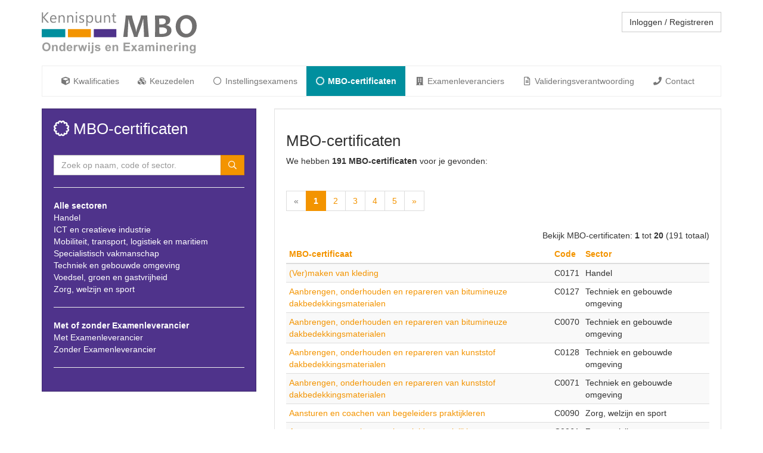

--- FILE ---
content_type: text/html; charset=UTF-8
request_url: https://www.exameninstrumentenmbo.nl/mbocertificaten
body_size: 3022
content:
<!DOCTYPE html>
<html lang="nl">
<head>
<meta charset="utf-8">
<title>MBO-certificaten | Exameninstrumenten mbo</title>
<meta name="generator" content="Xanti CMS - Copyright (C) 2001-2026 Telartis BV">
<meta name="description" content="Alle sectoren Handel ICT en creatieve industrie Mobiliteit, transport, logistiek en maritiem Specialistisch vakmanschap Techniek en gebouwde omgeving Voedsel, groen en gastvrijheid Zorg, welzijn en sport Met of zonder Examenleverancier Met...">
<meta name="keywords" content="alle, creatieve, examenleverancier, gastvrijheid, gebouwde, groen, handel, ict, industrie, logistiek, maritiem, mbo-certificaten, mobiliteit, omgeving, sectoren, specialistisch, sport, techniek, transport, vakmanschap, voedsel, welzijn, zonder, zorg">
<meta name="viewport" content="width=device-width, initial-scale=1.0">
<link href="/css/main.css?3" rel="stylesheet">
<link href="/css/jquery-ui.css" rel="stylesheet">
<link href="/inc/fontawesome-pro-5.15.4-web/css/all.min.css" rel="stylesheet">
<link rel="icon" href="/favicon.ico">
<link rel="icon" href="/favicon.svg" type="image/svg+xml">
<link rel="apple-touch-icon" href="/apple-touch-icon.png">
<link rel="manifest" href="/manifest.json">
<script src="https://code.jquery.com/jquery-1.9.1.min.js" integrity="sha256-wS9gmOZBqsqWxgIVgA8Y9WcQOa7PgSIX+rPA0VL2rbQ=" crossorigin="anonymous"></script>
<script src="https://code.jquery.com/ui/1.10.4/jquery-ui.min.js" integrity="sha256-oTyWrNiP6Qftu4vs2g0RPCKr3g1a6QTlITNgoebxRc4=" crossorigin="anonymous"></script>
<script>window.jQuery || document.write(
'<script src="/js/jquery-1.9.1.min.js"><\/script>' +
    '<script src="/js/jquery-ui-1.10.2.min.js"><\/script>'
)
</script>
<script src="/js/application.min.js?lang=nl"></script>
<script async src="https://www.googletagmanager.com/gtag/js?id=UA-8258166-24"></script>
<script>
window.dataLayer = window.dataLayer || [];
function gtag(){dataLayer.push(arguments);}
gtag('js', new Date());
gtag('config', 'UA-8258166-24', {'anonymize_ip': true});
</script>
</head>
<body>
<div class="container">
<a href="/"><img alt="Kennispunt MBO Onderwijs en Examinering"
src="/img/logo-kennispunt-onderwijs-en-examinering-2023.svg" style="width:260px; margin:20px 0"></a>
<div id="tools" class="pull-right" style="margin-top:20px">
<a href="/inloggen" class="btn btn-default">Inloggen / Registreren</a>
</div>
<div class="navbar navbar-default">
<div class="container-fluid">
<div class="navbar-header">
<button type="button" class="navbar-toggle collapsed" data-toggle="collapse" data-target="#navbar" aria-expanded="false">
<span class="sr-only">Toggle navigation</span>
<span class="icon-bar"></span>
<span class="icon-bar"></span>
<span class="icon-bar"></span>
</button>
</div>
<div class="collapse navbar-collapse" id="navbar">
<ul class="nav navbar-nav">
<li class="first">
<a class="nav-link" href="/kwalificaties">
<i class="fa fa-cube fa-fw"></i> Kwalificaties
</a>
</li>
<li class="none">
<a class="nav-link" href="/keuzedelen">
<i class="fa fa-cubes fa-fw"></i> Keuzedelen
</a>
</li>
<li class="none">
<a class="nav-link" href="/instellingsexamens">
<i class="far fa-circle fa-fw"></i> Instellingsexamens
</a>
</li>
<li class="active selected">
<a class="nav-link" href="/mbocertificaten">
<i class="far fa-certificate fa-fw"></i> MBO-certificaten
</a>
</li>
<li class="none">
<a class="nav-link" href="/examenleveranciers">
<i class="fa fa-building fa-fw"></i> Examenleveranciers
</a>
</li>
<li class="none">
<a class="nav-link" href="/valideringsplan">
<i class="far fa-file-alt fa-fw"></i> Valideringsverantwoording
</a>
</li>
<li class="last">
<a class="nav-link" href="/contact">
<i class="fa fa-phone fa-fw"></i> Contact
</a>
</li>
</ul>
</div><!--/.navbar-collapse-->
</div><!--/.container-fluid-->
</div><!--/.navbar navbar-default-->
<div class="row">
<div class="col-md-4">
<div class="well well-purple">
<h1 style="margin-top:0"><i class="far fa-certificate"></i> MBO-certificaten</h1>
<br>
<form name="search" action="/mbocertificaten" class="input-group"><!-- method="POST" -->
<input name="q" class="form-control" type="text" value="" placeholder="Zoek op naam, code of sector.">
<span class="input-group-btn">
<button class="btn btn-primary" type="submit">
<i class="far fa-search"></i>
</button>
</span>
</form>
<hr>
<ul class="list-unstyled">
<li class="active"><a href="/mbocertificaten">Alle sectoren</a></li>
<li>
<a href="/mbocertificaten?sector=handel">Handel</a>
</li>
<li>
<a href="/mbocertificaten?sector=ict-en-creatieve-industrie">ICT en creatieve industrie</a>
</li>
<li>
<a href="/mbocertificaten?sector=mobiliteit-transport-logistiek-en-maritiem">Mobiliteit, transport, logistiek en maritiem</a>
</li>
<li>
<a href="/mbocertificaten?sector=specialistisch-vakmanschap">Specialistisch vakmanschap</a>
</li>
<li>
<a href="/mbocertificaten?sector=techniek-en-gebouwde-omgeving">Techniek en gebouwde omgeving</a>
</li>
<li>
<a href="/mbocertificaten?sector=voedsel-groen-en-gastvrijheid">Voedsel, groen en gastvrijheid</a>
</li>
<li>
<a href="/mbocertificaten?sector=zorg-welzijn-en-sport">Zorg, welzijn en sport</a>
</li>
</ul>
<hr>
<ul class="list-unstyled">
<li class="active"><a href="/mbocertificaten">Met of zonder Examenleverancier</a></li>
<li><a href="/mbocertificaten?leverancier=1">Met Examenleverancier</a></li>
<li><a href="/mbocertificaten?leverancier=0">Zonder Examenleverancier</a></li>
</ul>
<hr>
</div>
<br><br>
</div><!--/.col-md-4-->
<div class="col-md-8">
<div class="well well-white">
<h1>MBO-certificaten</h1>
We hebben <b>191 MBO-certificaten</b> voor je gevonden:<br>
<br>
<nav aria-label="Page navigation" data-version="3"><ul class="pagination"><li class="disabled"><a href="#"><span aria-hidden="true">&laquo;</span></a></li><li class="active"><a href="/mbocertificaten?page=1">1<span class="sr-only">(current)</span></a></li><li><a href="/mbocertificaten?page=2">2</a></li><li><a href="/mbocertificaten?page=3">3</a></li><li><a href="/mbocertificaten?page=4">4</a></li><li><a href="/mbocertificaten?page=5">5</a></li><li><a href="/mbocertificaten?page=2"><span aria-hidden="true">&raquo;</span></a></li></ul></nav><div class="pagination-text pull-right" style="padding: 6px 0;">Bekijk MBO-certificaten: <b>1</b> tot <b>20</b> (191 totaal)</div><div class="clearfix"></div>
<div id="mbocertificaat_list">
<table class="table table-striped table-condensed">
<thead>
<tr>
<th><a href="/mbocertificaten?pid=0&order=mbocertificaat_name">MBO-certificaat</a>
<th><a href="/mbocertificaten?pid=0&order=mbocertificaat_code">Code</a>
<th><a href="/mbocertificaten?pid=0&order=mbocertificaat_sector">Sector</a>
</thead>
<tbody>
<tr>
<td class="mbocertificaat-name"><a href="/mbocertificaten/code/C0171">(Ver)maken van kleding</a>
<td class="mbocertificaat-code">C0171
<td class="mbocertificaat-sector">Handel
<tr>
<td class="mbocertificaat-name"><a href="/mbocertificaten/code/C0127">Aanbrengen, onderhouden en repareren van bitumineuze dakbedekkingsmaterialen</a>
<td class="mbocertificaat-code">C0127
<td class="mbocertificaat-sector">Techniek en gebouwde omgeving
<tr>
<td class="mbocertificaat-name"><a href="/mbocertificaten/code/C0070">Aanbrengen, onderhouden en repareren van bitumineuze dakbedekkingsmaterialen</a>
<td class="mbocertificaat-code">C0070
<td class="mbocertificaat-sector">Techniek en gebouwde omgeving
<tr>
<td class="mbocertificaat-name"><a href="/mbocertificaten/code/C0128">Aanbrengen, onderhouden en repareren van kunststof dakbedekkingsmaterialen</a>
<td class="mbocertificaat-code">C0128
<td class="mbocertificaat-sector">Techniek en gebouwde omgeving
<tr>
<td class="mbocertificaat-name"><a href="/mbocertificaten/code/C0071">Aanbrengen, onderhouden en repareren van kunststof dakbedekkingsmaterialen</a>
<td class="mbocertificaat-code">C0071
<td class="mbocertificaat-sector">Techniek en gebouwde omgeving
<tr>
<td class="mbocertificaat-name"><a href="/mbocertificaten/code/C0090">Aansturen en coachen van begeleiders praktijkleren</a>
<td class="mbocertificaat-code">C0090
<td class="mbocertificaat-sector">Zorg, welzijn en sport
<tr>
<td class="mbocertificaat-name"><a href="/mbocertificaten/code/C0061">Aansturen en coachen van begeleiders praktijkleren</a>
<td class="mbocertificaat-code">C0061
<td class="mbocertificaat-sector">Zorg, welzijn en sport
<tr>
<td class="mbocertificaat-name"><a href="/mbocertificaten/code/C0178">Activiteiten inzetten binnen sociaal werk</a>
<td class="mbocertificaat-code">C0178
<td class="mbocertificaat-sector">Zorg, welzijn en sport
<tr>
<td class="mbocertificaat-name"><a href="/mbocertificaten/code/C0017">Adviseren over energiebesparende maatregelen</a>
<td class="mbocertificaat-code">C0017
<td class="mbocertificaat-sector">Techniek en gebouwde omgeving
<tr>
<td class="mbocertificaat-name"><a href="/mbocertificaten/code/C0134">Adviseren over energiebesparende maatregelen</a>
<td class="mbocertificaat-code">C0134
<td class="mbocertificaat-sector">Techniek en gebouwde omgeving
<tr>
<td class="mbocertificaat-name"><a href="/mbocertificaten/code/C0078">Afbouw timmeren</a>
<td class="mbocertificaat-code">C0078
<td class="mbocertificaat-sector">Techniek en gebouwde omgeving
<tr>
<td class="mbocertificaat-name"><a href="/mbocertificaten/code/C0110">Afbouw timmeren</a>
<td class="mbocertificaat-code">C0110
<td class="mbocertificaat-sector">Techniek en gebouwde omgeving
<tr>
<td class="mbocertificaat-name"><a href="/mbocertificaten/code/C0129">Afleveringsklaar maken van fietsen</a>
<td class="mbocertificaat-code">C0129
<td class="mbocertificaat-sector">Mobiliteit, transport, logistiek en maritiem
<tr>
<td class="mbocertificaat-name"><a href="/mbocertificaten/code/C0186">Afleveringsklaar maken van nieuwe fietsen</a>
<td class="mbocertificaat-code">C0186
<td class="mbocertificaat-sector">Mobiliteit, transport, logistiek en maritiem
<tr>
<td class="mbocertificaat-name"><a href="/mbocertificaten/code/C0135">Afterpress productie en technische probleemoplossing</a>
<td class="mbocertificaat-code">C0135
<td class="mbocertificaat-sector">ICT en creatieve industrie
<tr>
<td class="mbocertificaat-name"><a href="/mbocertificaten/code/C0160">Assisteren bij activiteiten in zorg en welzijn</a>
<td class="mbocertificaat-code">C0160
<td class="mbocertificaat-sector">Zorg, welzijn en sport
<tr>
<td class="mbocertificaat-name"><a href="/mbocertificaten/code/C0056">Assortimentsbeheer optiek en assisteren bij refractie</a>
<td class="mbocertificaat-code">C0056
<td class="mbocertificaat-sector">Specialistisch vakmanschap
<tr>
<td class="mbocertificaat-name"><a href="/mbocertificaten/code/C0111">Basis betonstaalverwerken</a>
<td class="mbocertificaat-code">C0111
<td class="mbocertificaat-sector">Techniek en gebouwde omgeving
<tr>
<td class="mbocertificaat-name"><a href="/mbocertificaten/code/C0035">Basis hospitality</a>
<td class="mbocertificaat-code">C0035
<td class="mbocertificaat-sector">Voedsel, groen en gastvrijheid
<tr>
<td class="mbocertificaat-name"><a href="/mbocertificaten/code/C0054">Basis voor deskundige zorg</a>
<td class="mbocertificaat-code">C0054
<td class="mbocertificaat-sector">Zorg, welzijn en sport
</tbody>
</table>
</div>    
<nav aria-label="Page navigation" data-version="3"><ul class="pagination"><li class="disabled"><a href="#"><span aria-hidden="true">&laquo;</span></a></li><li class="active"><a href="/mbocertificaten?page=1">1<span class="sr-only">(current)</span></a></li><li><a href="/mbocertificaten?page=2">2</a></li><li><a href="/mbocertificaten?page=3">3</a></li><li><a href="/mbocertificaten?page=4">4</a></li><li><a href="/mbocertificaten?page=5">5</a></li><li><a href="/mbocertificaten?page=2"><span aria-hidden="true">&raquo;</span></a></li></ul></nav><div class="pagination-text pull-right" style="padding: 6px 0;">Bekijk MBO-certificaten: <b>1</b> tot <b>20</b> (191 totaal)</div><div class="clearfix"></div>
</div>
<br><br>
</div><!--/.col-md-8-->
</div><!--/.row-->
<hr>
<footer>
<ul class="nav nav-pills pull-right"><li class="nav-item first"><a class="nav-link" href="/uitleg"><i class="fa fa-info-circle fa-fw"></i> Uitleg</a></li><li class="nav-item none"><a class="nav-link" href="/links"><i class="fa fa-link fa-fw"></i> Links</a></li><li class="nav-item none"><a class="nav-link" href="mailto:info@kennispuntmbo.nl">Mist u iets of klopt er iets niet? Rapporteer het bij info@kennispuntmbo.nl</a></li><li class="nav-item last"><a class="nav-link" href="/disclaimer">Disclaimer</a></li></ul>        <div class="clearfix"></div>
</footer>
<br>
<br>
</div><!--/.container-->
</body>
</html>

--- FILE ---
content_type: image/svg+xml
request_url: https://www.exameninstrumentenmbo.nl/img/logo-kennispunt-onderwijs-en-examinering-2023.svg
body_size: 12718
content:
<?xml version="1.0" encoding="UTF-8"?>
<svg id="Laag_1" data-name="Laag 1" xmlns="http://www.w3.org/2000/svg" viewBox="0 0 234.83 63.36">
  <defs>
    <style>
      .cls-1 {
        fill: #9d9d9c;
      }

      .cls-2 {
        fill: #706f6f;
      }

      .cls-3 {
        fill: #878787;
      }

      .cls-4 {
        fill: #f39400;
      }

      .cls-5 {
        fill: #008f9e;
      }

      .cls-6 {
        fill: #4f338b;
      }
    </style>
  </defs>
  <g>
    <path class="cls-3" d="m11.03,16.37h-2.56l-6.06-7.18c-.23-.27-.36-.45-.42-.55h-.04v7.72H.11V.69h1.84v7.37h.04c.1-.16.24-.34.42-.54L8.27.69h2.29l-6.73,7.53,7.2,8.16Z"/>
    <path class="cls-3" d="m22.31,11.22h-7.91c.03,1.25.36,2.21,1.01,2.89.64.68,1.52,1.02,2.65,1.02,1.26,0,2.42-.42,3.48-1.25v1.68c-.98.71-2.29,1.07-3.9,1.07s-2.83-.51-3.73-1.53c-.9-1.02-1.36-2.45-1.36-4.29,0-1.74.49-3.16,1.48-4.26.99-1.1,2.21-1.65,3.68-1.65s2.6.47,3.4,1.42c.8.95,1.2,2.26,1.2,3.95v.94Zm-1.84-1.52c0-1.04-.26-1.84-.75-2.42-.49-.58-1.18-.86-2.05-.86s-1.56.3-2.15.91c-.59.61-.96,1.4-1.09,2.37h6.05Z"/>
    <path class="cls-3" d="m34.77,16.37h-1.79v-6.39c0-2.38-.87-3.57-2.6-3.57-.9,0-1.64.34-2.23,1.01-.59.67-.88,1.53-.88,2.55v6.39h-1.79V5.17h1.79v1.86h.04c.85-1.41,2.07-2.12,3.68-2.12,1.23,0,2.16.4,2.81,1.19.65.79.97,1.93.97,3.43v6.85Z"/>
    <path class="cls-3" d="m47.9,16.37h-1.79v-6.39c0-2.38-.87-3.57-2.6-3.57-.9,0-1.64.34-2.23,1.01-.59.67-.88,1.53-.88,2.55v6.39h-1.79V5.17h1.79v1.86h.04c.85-1.41,2.07-2.12,3.68-2.12,1.23,0,2.16.4,2.81,1.19.65.79.97,1.93.97,3.43v6.85Z"/>
    <path class="cls-3" d="m52.64,2.33c-.32,0-.59-.11-.82-.33s-.34-.5-.34-.83.11-.61.34-.84c.23-.22.5-.33.82-.33s.61.11.84.33c.23.22.34.5.34.84s-.12.59-.34.82c-.23.23-.51.34-.84.34Zm.88,14.04h-1.79V5.17h1.79v11.2Z"/>
    <path class="cls-3" d="m56.92,15.97v-1.92c.98.72,2.05,1.08,3.23,1.08,1.58,0,2.36-.52,2.36-1.58,0-.3-.07-.55-.2-.76-.13-.21-.32-.39-.55-.55-.23-.16-.5-.3-.81-.43-.31-.13-.64-.26-1-.4-.5-.2-.93-.4-1.31-.6s-.69-.43-.94-.68c-.25-.25-.44-.54-.57-.86-.13-.32-.19-.7-.19-1.13,0-.52.12-.99.36-1.39s.56-.74.96-1.02.86-.48,1.37-.62c.51-.14,1.04-.21,1.59-.21.97,0,1.84.17,2.6.5v1.82c-.82-.54-1.77-.81-2.84-.81-.34,0-.64.04-.91.11-.27.08-.5.18-.69.32s-.34.3-.45.5c-.11.19-.16.41-.16.64,0,.29.05.54.16.73.11.2.26.37.46.53.2.15.45.29.74.42s.62.26,1,.4c.5.19.94.38,1.33.58.39.2.73.43,1.01.68.28.25.49.54.64.87s.22.72.22,1.17c0,.55-.12,1.04-.37,1.44-.24.41-.57.75-.98,1.02-.41.27-.88.47-1.41.6-.53.13-1.09.2-1.67.2-1.15,0-2.15-.22-3-.67Z"/>
    <path class="cls-3" d="m69.39,14.76h-.04v6.77h-1.79V5.17h1.79v1.97h.04c.88-1.49,2.17-2.23,3.87-2.23,1.44,0,2.57.5,3.38,1.5.81,1,1.21,2.35,1.21,4.03,0,1.87-.46,3.37-1.37,4.5-.91,1.13-2.16,1.69-3.74,1.69-1.45,0-2.57-.63-3.36-1.88Zm-.04-4.52v1.56c0,.93.3,1.71.9,2.36.6.65,1.37.97,2.29.97,1.09,0,1.94-.42,2.55-1.25.62-.83.92-1.99.92-3.47,0-1.25-.29-2.22-.86-2.93-.58-.71-1.36-1.06-2.34-1.06-1.04,0-1.88.36-2.52,1.09-.63.73-.95,1.64-.95,2.73Z"/>
    <path class="cls-3" d="m90.23,16.37h-1.79v-1.77h-.04c-.74,1.36-1.9,2.03-3.46,2.03-2.67,0-4-1.59-4-4.77v-6.69h1.78v6.41c0,2.36.9,3.54,2.71,3.54.88,0,1.59-.32,2.16-.97.56-.65.85-1.49.85-2.53v-6.45h1.79v11.2Z"/>
    <path class="cls-3" d="m103.59,16.37h-1.79v-6.39c0-2.38-.87-3.57-2.6-3.57-.9,0-1.64.34-2.23,1.01-.59.67-.88,1.53-.88,2.55v6.39h-1.79V5.17h1.79v1.86h.04c.85-1.41,2.07-2.12,3.68-2.12,1.23,0,2.16.4,2.81,1.19.65.79.97,1.93.97,3.43v6.85Z"/>
    <path class="cls-3" d="m112.62,16.27c-.42.23-.98.35-1.67.35-1.96,0-2.94-1.09-2.94-3.28v-6.63h-1.93v-1.53h1.93v-2.73l1.79-.58v3.31h2.82v1.53h-2.82v6.31c0,.75.13,1.29.38,1.61.25.32.68.48,1.27.48.45,0,.84-.12,1.17-.37v1.53Z"/>
  </g>
  <g>
    <path class="cls-2" d="m162.28,38.03h-7.28c0-2.83-.18-7.62-.53-14.34-.35-6.73-.53-10.93-.55-12.59h-.38c-.17,1-.61,2.85-1.33,5.55s-2.06,6.68-4.04,11.94c-1.98,5.26-2.96,8.41-2.96,9.44h-5.53c0-1.07-.95-4.24-2.84-9.53-1.89-5.29-3.13-8.99-3.71-11.1-.58-2.12-1.05-4.22-1.4-6.3h-.38c-.02,2.08-.22,6.55-.61,13.41-.39,6.85-.59,11.36-.59,13.53h-6.6c0-.5.6-5.51,1.81-15.03,1.21-9.52,1.81-15.36,1.81-17.53h9.68c0,1.87,1.02,5.99,3.06,12.35,2.04,6.37,3.06,10.45,3.06,12.23h.38c0-1.8,1.16-5.89,3.49-12.26,2.33-6.37,3.49-10.48,3.49-12.33h9.6c0,3.45.39,9.61,1.16,18.47s1.16,13.56,1.16,14.09Z"/>
    <path class="cls-2" d="m196.58,28.22c0,6.64-5.43,9.95-16.28,9.95-1.88,0-4.82-.05-8.8-.15.22-5.04.33-10.71.33-17.03s-.11-11.25-.33-15.53h4.05c.77,0,2.05-.03,3.86-.08,1.81-.05,3.22-.08,4.24-.08,7.39,0,11.08,2.4,11.08,7.2,0,3.7-1.89,6.15-5.68,7.35v.38c2.02.32,3.78,1.1,5.28,2.36,1.5,1.26,2.25,3.13,2.25,5.61Zm-8.58-13.73c0-2.98-1.87-4.48-5.6-4.48-1.72,0-3.24.12-4.58.38.18,1.68.28,4.58.28,8.68.63.03,1.3.05,2,.05,5.27,0,7.9-1.54,7.9-4.63Zm1.83,14.01c0-3.32-2.91-4.98-8.73-4.98-1.15,0-2.14.04-2.98.12,0,3.48.07,6.69.22,9.63.57.13,1.42.2,2.55.2,3.08,0,5.34-.37,6.78-1.11,1.43-.74,2.15-2.03,2.15-3.86Z"/>
    <path class="cls-2" d="m234.83,21.14c0,5.12-1.57,9.36-4.7,12.73s-7.01,5.05-11.63,5.05-8.09-1.55-11.05-4.64c-2.97-3.09-4.45-7.02-4.45-11.79,0-5.12,1.57-9.36,4.7-12.73,3.13-3.37,7.01-5.05,11.63-5.05s8.09,1.54,11.05,4.63c2.97,3.08,4.45,7.02,4.45,11.8Zm-6.9.73c0-3.48-.89-6.31-2.68-8.48s-3.99-3.25-6.6-3.25c-2.43,0-4.5,1.09-6.2,3.28-1.7,2.18-2.55,4.94-2.55,8.28s.9,6.29,2.69,8.47c1.79,2.18,3.99,3.26,6.59,3.26,2.43,0,4.5-1.1,6.2-3.29,1.7-2.19,2.55-4.95,2.55-8.27Z"/>
  </g>
  <rect class="cls-5" y="26.12" width="35.69" height="12.38"/>
  <rect class="cls-4" x="39.67" y="26.12" width="34.83" height="12.38"/>
  <rect class="cls-6" x="78.9" y="26.12" width="34.17" height="12.38"/>
  <g>
    <path class="cls-1" d="m.78,53.21c0-1.31.2-2.41.59-3.3.29-.66.69-1.25,1.2-1.77s1.06-.91,1.67-1.16c.8-.34,1.73-.51,2.78-.51,1.9,0,3.42.59,4.56,1.77s1.71,2.82,1.71,4.91-.57,3.71-1.7,4.88c-1.13,1.18-2.64,1.76-4.54,1.76s-3.44-.58-4.57-1.75c-1.13-1.17-1.7-2.78-1.7-4.83Zm2.68-.09c0,1.46.34,2.57,1.01,3.32s1.53,1.13,2.57,1.13,1.89-.37,2.55-1.12c.67-.75,1-1.87,1-3.36s-.32-2.58-.97-3.3-1.51-1.09-2.58-1.09-1.94.37-2.59,1.1-.98,1.84-.98,3.33Z"/>
    <path class="cls-1" d="m24.14,59.58h-2.47v-4.76c0-1.01-.05-1.66-.16-1.96s-.28-.53-.51-.69-.52-.25-.86-.25c-.43,0-.81.12-1.15.35s-.57.54-.7.93-.19,1.1-.19,2.14v4.23h-2.47v-9.33h2.29v1.37c.81-1.05,1.84-1.58,3.08-1.58.54,0,1.04.1,1.49.29s.79.45,1.02.75.39.65.48,1.04.14.94.14,1.66v5.8Z"/>
    <path class="cls-1" d="m35.57,59.58h-2.29v-1.37c-.38.53-.83.93-1.35,1.19-.52.26-1.04.39-1.57.39-1.07,0-1.99-.43-2.76-1.3-.76-.86-1.15-2.07-1.15-3.62s.37-2.78,1.12-3.61c.74-.82,1.68-1.23,2.82-1.23,1.04,0,1.95.43,2.71,1.3v-4.64h2.47v12.88Zm-6.59-4.87c0,1,.14,1.72.41,2.16.4.64.96.97,1.67.97.57,0,1.05-.24,1.45-.72.4-.48.6-1.21.6-2.17,0-1.07-.19-1.84-.58-2.32s-.88-.71-1.49-.71-1.08.23-1.47.7c-.4.47-.59,1.16-.59,2.09Z"/>
    <path class="cls-1" d="m43.77,56.6l2.46.41c-.32.9-.82,1.59-1.5,2.06s-1.54.71-2.56.71c-1.62,0-2.82-.53-3.6-1.59-.62-.85-.92-1.92-.92-3.22,0-1.55.4-2.76,1.21-3.63s1.83-1.31,3.07-1.31c1.39,0,2.48.46,3.29,1.38.8.92,1.19,2.32,1.15,4.21h-6.19c.02.73.22,1.3.6,1.71.38.41.86.61,1.42.61.39,0,.71-.11.98-.32s.46-.55.6-1.02Zm.14-2.5c-.02-.71-.2-1.26-.55-1.63-.35-.37-.78-.56-1.28-.56-.54,0-.98.2-1.34.59s-.52.93-.52,1.6h3.69Z"/>
    <path class="cls-1" d="m51.1,59.58h-2.47v-9.33h2.29v1.33c.39-.63.75-1.04,1.06-1.24s.67-.3,1.07-.3c.56,0,1.1.16,1.63.47l-.76,2.15c-.42-.27-.8-.4-1.16-.4s-.64.1-.88.29c-.24.19-.43.54-.57,1.03s-.21,1.54-.21,3.13v2.88Z"/>
    <path class="cls-1" d="m57.84,59.58l-2.95-9.33h2.4l1.75,6.12,1.61-6.12h2.38l1.56,6.12,1.78-6.12h2.43l-3,9.33h-2.37l-1.61-6-1.58,6h-2.4Z"/>
    <path class="cls-1" d="m70.46,48.98v-2.29h2.47v2.29h-2.47Zm0,10.6v-9.33h2.47v9.33h-2.47Z"/>
    <path class="cls-1" d="m78.24,50.24v9.04c0,1.19-.08,2.03-.23,2.52-.16.49-.45.87-.9,1.15s-1.01.41-1.69.41c-.25,0-.51-.02-.8-.07-.28-.04-.59-.11-.92-.2l.43-2.11c.12.02.23.04.33.06.1.01.2.02.29.02.25,0,.46-.05.62-.16.16-.11.27-.24.32-.39s.08-.61.08-1.37v-8.9h2.47Zm-2.47-1.27v-2.29h2.47v2.29h-2.47Z"/>
    <path class="cls-1" d="m80.31,56.91l2.48-.38c.11.48.32.85.64,1.09.32.25.77.37,1.35.37.64,0,1.12-.12,1.44-.35.22-.16.33-.38.33-.66,0-.19-.06-.34-.18-.47-.12-.12-.4-.23-.83-.33-1.99-.44-3.25-.84-3.79-1.2-.74-.5-1.11-1.2-1.11-2.1,0-.81.32-1.49.96-2.04s1.63-.83,2.97-.83,2.23.21,2.85.62,1.05,1.03,1.28,1.85l-2.33.43c-.1-.36-.29-.64-.57-.83s-.68-.29-1.19-.29c-.65,0-1.12.09-1.4.27-.19.13-.28.3-.28.5,0,.18.08.33.25.45.22.16.99.4,2.31.69s2.23.67,2.76,1.1c.52.44.77,1.05.77,1.84,0,.86-.36,1.59-1.07,2.21s-1.77.92-3.17.92c-1.27,0-2.28-.26-3.02-.77s-1.23-1.22-1.45-2.1Z"/>
    <path class="cls-1" d="m102.32,56.6l2.46.41c-.32.9-.82,1.59-1.5,2.06-.68.47-1.54.71-2.56.71-1.62,0-2.82-.53-3.6-1.59-.62-.85-.92-1.92-.92-3.22,0-1.55.4-2.76,1.21-3.63s1.83-1.31,3.07-1.31c1.39,0,2.48.46,3.29,1.38.8.92,1.19,2.32,1.15,4.21h-6.19c.02.73.22,1.3.6,1.71.38.41.86.61,1.42.61.39,0,.71-.11.98-.32s.46-.55.6-1.02Zm.14-2.5c-.02-.71-.2-1.26-.55-1.63-.35-.37-.78-.56-1.28-.56-.54,0-.98.2-1.34.59s-.52.93-.52,1.6h3.69Z"/>
    <path class="cls-1" d="m115.77,59.58h-2.47v-4.76c0-1.01-.05-1.66-.16-1.96s-.28-.53-.51-.69c-.24-.16-.52-.25-.86-.25-.43,0-.81.12-1.15.35s-.57.54-.7.93c-.13.39-.19,1.1-.19,2.14v4.23h-2.47v-9.33h2.29v1.37c.81-1.05,1.84-1.58,3.08-1.58.54,0,1.04.1,1.49.29s.79.45,1.02.75.39.65.48,1.04c.09.39.14.94.14,1.66v5.8Z"/>
    <path class="cls-1" d="m124.02,59.58v-12.88h9.55v2.18h-6.95v2.86h6.47v2.17h-6.47v3.51h7.2v2.17h-9.8Z"/>
    <path class="cls-1" d="m135.18,59.58l3.37-4.81-3.23-4.53h3.01l1.65,2.57,1.74-2.57h2.9l-3.16,4.42,3.45,4.91h-3.03l-1.9-2.89-1.92,2.89h-2.89Z"/>
    <path class="cls-1" d="m148.58,53.09l-2.24-.4c.25-.9.69-1.57,1.3-2s1.53-.65,2.74-.65c1.1,0,1.92.13,2.46.39.54.26.92.59,1.14.99.22.4.33,1.14.33,2.21l-.03,2.88c0,.82.04,1.43.12,1.82.08.39.23.81.44,1.25h-2.44c-.06-.16-.14-.41-.24-.73-.04-.15-.07-.24-.09-.29-.42.41-.87.72-1.35.92s-.99.31-1.54.31c-.96,0-1.72-.26-2.27-.78-.55-.52-.83-1.18-.83-1.98,0-.53.13-1,.38-1.41.25-.41.6-.73,1.06-.95.45-.22,1.11-.41,1.96-.58,1.15-.22,1.95-.42,2.4-.61v-.25c0-.47-.12-.81-.35-1.01-.23-.2-.68-.3-1.33-.3-.44,0-.78.09-1.03.26-.25.17-.45.48-.6.91Zm3.3,2c-.32.11-.82.23-1.5.38s-1.13.29-1.34.43c-.32.23-.48.52-.48.87s.13.64.39.9.59.38.98.38c.45,0,.87-.15,1.27-.44.3-.22.5-.5.59-.82.06-.21.1-.61.1-1.2v-.49Z"/>
    <path class="cls-1" d="m156.92,50.24h2.28v1.27c.81-.99,1.78-1.49,2.91-1.49.6,0,1.12.12,1.56.37s.8.62,1.08,1.12c.41-.5.85-.87,1.33-1.12s.98-.37,1.52-.37c.69,0,1.27.14,1.74.42s.83.69,1.06,1.23c.17.4.25,1.04.25,1.93v5.97h-2.47v-5.33c0-.93-.08-1.52-.25-1.79-.23-.35-.58-.53-1.05-.53-.35,0-.67.11-.98.32s-.52.52-.66.93c-.13.41-.2,1.05-.2,1.93v4.48h-2.47v-5.12c0-.91-.04-1.49-.13-1.76s-.22-.46-.41-.59c-.18-.13-.43-.19-.75-.19-.38,0-.72.1-1.03.31s-.52.5-.65.89c-.13.39-.2,1.03-.2,1.92v4.54h-2.47v-9.33Z"/>
    <path class="cls-1" d="m173.47,48.98v-2.29h2.47v2.29h-2.47Zm0,10.6v-9.33h2.47v9.33h-2.47Z"/>
    <path class="cls-1" d="m187.32,59.58h-2.47v-4.76c0-1.01-.05-1.66-.16-1.96s-.28-.53-.51-.69c-.24-.16-.52-.25-.86-.25-.43,0-.81.12-1.15.35s-.57.54-.7.93c-.13.39-.19,1.1-.19,2.14v4.23h-2.47v-9.33h2.29v1.37c.81-1.05,1.84-1.58,3.08-1.58.54,0,1.04.1,1.49.29s.79.45,1.02.75.39.65.48,1.04c.09.39.14.94.14,1.66v5.8Z"/>
    <path class="cls-1" d="m195.59,56.6l2.46.41c-.32.9-.82,1.59-1.5,2.06-.68.47-1.54.71-2.56.71-1.62,0-2.82-.53-3.6-1.59-.62-.85-.92-1.92-.92-3.22,0-1.55.4-2.76,1.21-3.63s1.83-1.31,3.07-1.31c1.39,0,2.48.46,3.29,1.38.8.92,1.19,2.32,1.15,4.21h-6.19c.02.73.22,1.3.6,1.71.38.41.86.61,1.42.61.39,0,.71-.11.98-.32s.46-.55.6-1.02Zm.14-2.5c-.02-.71-.2-1.26-.55-1.63-.35-.37-.78-.56-1.28-.56-.54,0-.98.2-1.34.59-.35.39-.52.93-.52,1.6h3.69Z"/>
    <path class="cls-1" d="m202.92,59.58h-2.47v-9.33h2.29v1.33c.39-.63.75-1.04,1.06-1.24s.67-.3,1.07-.3c.56,0,1.1.16,1.63.47l-.76,2.15c-.42-.27-.8-.4-1.16-.4s-.64.1-.88.29c-.24.19-.43.54-.57,1.03-.14.5-.21,1.54-.21,3.13v2.88Z"/>
    <path class="cls-1" d="m207.92,48.98v-2.29h2.47v2.29h-2.47Zm0,10.6v-9.33h2.47v9.33h-2.47Z"/>
    <path class="cls-1" d="m221.78,59.58h-2.47v-4.76c0-1.01-.05-1.66-.16-1.96s-.28-.53-.51-.69c-.24-.16-.52-.25-.86-.25-.43,0-.81.12-1.15.35s-.57.54-.7.93c-.13.39-.19,1.1-.19,2.14v4.23h-2.47v-9.33h2.29v1.37c.81-1.05,1.84-1.58,3.08-1.58.54,0,1.04.1,1.49.29s.79.45,1.02.75.39.65.48,1.04c.09.39.14.94.14,1.66v5.8Z"/>
    <path class="cls-1" d="m224.41,60.19l2.82.34c.05.33.16.55.33.68.23.18.6.26,1.11.26.64,0,1.13-.1,1.45-.29.22-.13.38-.34.49-.62.08-.21.11-.58.11-1.13v-1.36c-.74,1.01-1.67,1.51-2.79,1.51-1.25,0-2.25-.53-2.98-1.59-.57-.84-.86-1.88-.86-3.13,0-1.56.38-2.76,1.13-3.59s1.69-1.24,2.81-1.24,2.11.51,2.86,1.52v-1.31h2.31v8.38c0,1.1-.09,1.92-.27,2.47s-.44.97-.76,1.28-.77.55-1.31.73-1.24.26-2.08.26c-1.58,0-2.7-.27-3.37-.81s-.99-1.23-.99-2.06c0-.08,0-.18,0-.3Zm2.21-5.48c0,.99.19,1.72.58,2.17.38.46.86.69,1.42.69.6,0,1.11-.24,1.53-.71.42-.47.62-1.17.62-2.1s-.2-1.68-.6-2.15-.9-.7-1.51-.7-1.08.23-1.46.69c-.38.46-.58,1.16-.58,2.1Z"/>
  </g>
</svg>